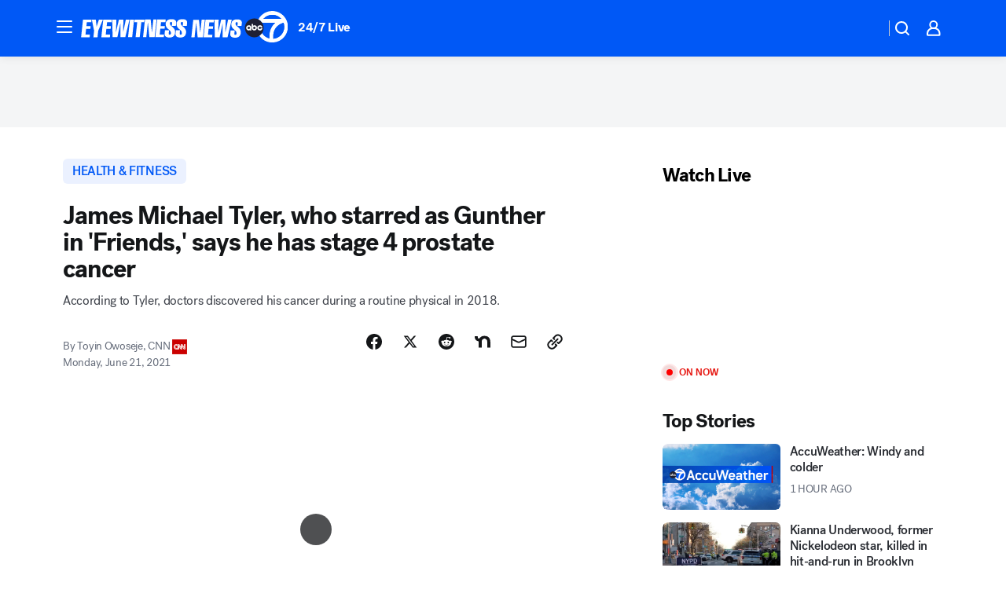

--- FILE ---
content_type: application/javascript
request_url: https://prod.gatekeeper.us-abc.symphony.edgedatg.go.com/vp2/ws/utils/2021/geo/video/geolocation/205/001/gt/-1.jsonp
body_size: 1071
content:
{"ver":"2021","device":"001","brand":"205","xmlns":"https://abc.go.com/vp2/ws/xmlns","user":{"allowed":true,"ip":"3.138.201.40","proxy":"hosting","bandwidth":"broadband","zipcode":"43230","city":"columbus","state":"oh","country":"usa","isp":"amazon technologies inc.","distributionChannel":"2","org":"amazon technologies inc.","useragent":"Mozilla/5.0 (Macintosh; Intel Mac OS X 10_15_7) AppleWebKit/537.36 (KHTML, like Gecko) Chrome/131.0.0.0 Safari/537.36; ClaudeBot/1.0; +claudebot@anthropic.com)","time":"Mon, 19 Jan 2026 06:41:15 -0500","xff":{"ip":"3.138.201.40, 18.68.21.68, 172.18.14.205"},"id":"6B5E518E-28C6-4999-A3AB-B461AC70A758"},"affiliates":{"affiliate":[{"name":"WSYX","logo":"https://cdn1.edgedatg.com/aws/v2/abc/Live/video/13877091/1ba6f58005365daed202fccf8ab4df07/284x160-Q75_1ba6f58005365daed202fccf8ab4df07.png","dma":"COLUMBUS, OH","rank":"34","id":"WSYX","event":{"url":{"callback":"event_flat_file","value":"https://liveeventsfeed.abc.go.com/wsyx.json"},"refresh":{"unit":"second","value":"300"}}}],"count":1},"server":{"time":"Mon, 19 Jan 2026 11:41:15 +0000"}}